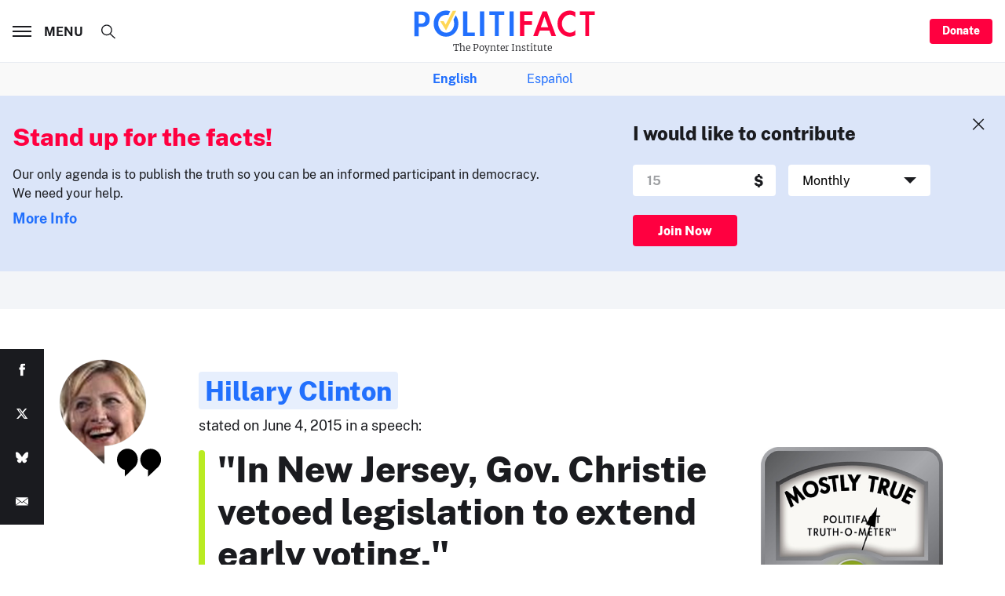

--- FILE ---
content_type: text/html; charset=utf-8
request_url: https://www.google.com/recaptcha/api2/aframe
body_size: 268
content:
<!DOCTYPE HTML><html><head><meta http-equiv="content-type" content="text/html; charset=UTF-8"></head><body><script nonce="oT5hf5_Uv03bgXAhFUOOkA">/** Anti-fraud and anti-abuse applications only. See google.com/recaptcha */ try{var clients={'sodar':'https://pagead2.googlesyndication.com/pagead/sodar?'};window.addEventListener("message",function(a){try{if(a.source===window.parent){var b=JSON.parse(a.data);var c=clients[b['id']];if(c){var d=document.createElement('img');d.src=c+b['params']+'&rc='+(localStorage.getItem("rc::a")?sessionStorage.getItem("rc::b"):"");window.document.body.appendChild(d);sessionStorage.setItem("rc::e",parseInt(sessionStorage.getItem("rc::e")||0)+1);localStorage.setItem("rc::h",'1769641749760');}}}catch(b){}});window.parent.postMessage("_grecaptcha_ready", "*");}catch(b){}</script></body></html>